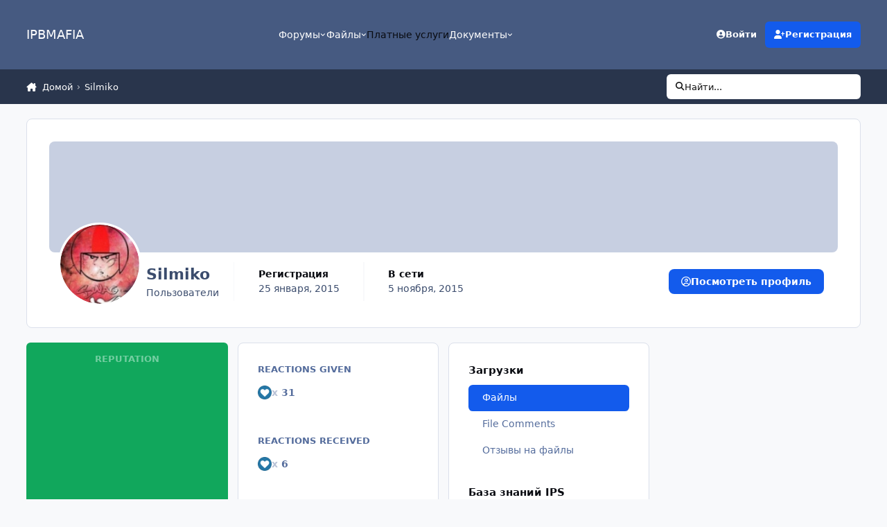

--- FILE ---
content_type: text/html;charset=UTF-8
request_url: https://ipbmafia.ru/profile/26237-silmiko/reputation/
body_size: 16928
content:
<!DOCTYPE html>
<html lang="ru-RU" dir="ltr" 

data-ips-path="/profile/26237-silmiko/reputation/"
data-ips-scheme='system'
data-ips-scheme-active='system'
data-ips-scheme-default='system'
data-ips-theme="45"
data-ips-scheme-toggle="true"


    data-ips-guest


data-ips-theme-setting-change-scheme='1'
data-ips-theme-setting-link-panels='1'
data-ips-theme-setting-nav-bar-icons='0'
data-ips-theme-setting-mobile-icons-location='footer'
data-ips-theme-setting-mobile-footer-labels='1'
data-ips-theme-setting-sticky-sidebar='1'
data-ips-theme-setting-flip-sidebar='0'

data-ips-layout='default'



>
	<head data-ips-hook="head">
		<meta charset="utf-8">
		<title data-ips-hook="title">Reputation from Silmiko - IPBMafia.ru - поддержка Invision Community, релизы, темы, плагины и приложения</title>
		
		
		
		

	
	<script>(() => document.documentElement.setAttribute('data-ips-scheme', (window.matchMedia('(prefers-color-scheme:dark)').matches) ? 'dark':'light'))();</script>

		


	<script>
		(() => {
			function getCookie(n) {
				let v = `; ${document.cookie}`, parts = v.split(`; ${n}=`);
				if (parts.length === 2) return parts.pop().split(';').shift();
			}
			
			const s = getCookie('ips4_scheme_preference');
			if(!s || s === document.documentElement.getAttribute("data-ips-scheme-active")) return;
			if(s === "system"){
				document.documentElement.setAttribute('data-ips-scheme',(window.matchMedia('(prefers-color-scheme:dark)').matches)?'dark':'light');
			} else {
				document.documentElement.setAttribute("data-ips-scheme",s);
			}
			document.documentElement.setAttribute("data-ips-scheme-active",s);
		})();
	</script>

		
			<!-- Yandex.Metrika counter -->
<script type="text/javascript" >
   (function(m,e,t,r,i,k,a){m[i]=m[i]||function(){(m[i].a=m[i].a||[]).push(arguments)};
   m[i].l=1*new Date();k=e.createElement(t),a=e.getElementsByTagName(t)[0],k.async=1,k.src=r,a.parentNode.insertBefore(k,a)})
   (window, document, "script", "https://mc.yandex.ru/metrika/tag.js", "ym");

   ym(56047912, "init", {
        clickmap:true,
        trackLinks:true,
        accurateTrackBounce:true
   });
</script>
<noscript><div><img src="https://mc.yandex.ru/watch/56047912" style="position:absolute; left:-9999px;" alt="" /></div></noscript>
<!-- /Yandex.Metrika counter -->
		
		
		
		
		


	<!--!Font Awesome Free 6 by @fontawesome - https://fontawesome.com License - https://fontawesome.com/license/free Copyright 2024 Fonticons, Inc.-->
	<link rel='stylesheet' href='//ipbmafia.ru/applications/core/interface/static/fontawesome/css/all.min.css?v=6.7.2'>



	<link rel='stylesheet' href='//ipbmafia.ru/static/css/core_global_framework_framework.css?v=4e52a1ea3c1762769589'>

	<link rel='stylesheet' href='//ipbmafia.ru/static/css/core_global_flags.css?v=4e52a1ea3c1762769589'>

	<link rel='stylesheet' href='//ipbmafia.ru/static/css/core_front_core.css?v=4e52a1ea3c1762769589'>

	<link rel='stylesheet' href='//ipbmafia.ru/static/css/core_front_styles_profiles.css?v=4e52a1ea3c1762769589'>

	<link rel='stylesheet' href='//ipbmafia.ru/static/css/core_front_styles_streams.css?v=4e52a1ea3c1762769589'>

	<link rel='stylesheet' href='//ipbmafia.ru/static/css/core_front_styles_leaderboard.css?v=4e52a1ea3c1762769589'>

	<link rel='stylesheet' href='//ipbmafia.ru/static/css/calendar_front_profile.css?v=4e52a1ea3c1762769589'>

	<link rel='stylesheet' href='//ipbmafia.ru/static/css/downloads_front_downloads.css?v=4e52a1ea3c1762769589'>


<!-- Content Config CSS Properties -->
<style id="contentOptionsCSS">
    :root {
        --i-embed-max-width: 500px;
        --i-embed-default-width: 500px;
        --i-embed-media-max-width: 100%;
    }
</style>



	
		<link rel='stylesheet' href='https://ipbmafia.ru/uploads/monthly_2024_12/theme.css.d5fba822c7a17df4f97496e07923509f.css'>
	
	
	<style id="themeVariables">
		
			:root{

--light__i-headerPrimary--ba-co: var(--i-base-contrast_2);
--light__i-headerSecondary--ba-co: var(--i-base-contrast_4);
--set__i-logo--he: 50;
--dark__i-headerPrimary--ba-co: var(--i-base_5);
--dark__i-headerSecondary--ba-co: var(--i-base_6);
--set__i-logo-text: IPBMAFIA;

}
		
	</style>

	
		<style id="themeCustomCSS">
			
		</style>
	

	


		



	<meta name="viewport" content="width=device-width, initial-scale=1, viewport-fit=cover">
	<meta name="apple-mobile-web-app-status-bar-style" content="black-translucent">
	
	
		
		
	
	
		<meta name="twitter:card" content="summary">
	
	
	
		
			
				
					<meta property="og:site_name" content="IPBMafia.ru - поддержка Invision Community, релизы, темы, плагины и приложения">
				
			
		
	
		
			
				
					<meta property="og:locale" content="ru_RU">
				
			
		
	
	
		
			<link rel="canonical" href="https://ipbmafia.ru/profile/26237-silmiko/">
		
	
	<link rel="alternate" type="application/rss+xml" title="topics" href="https://ipbmafia.ru/rss/1-temy.xml/">
	
	
	
	<link rel="manifest" href="https://ipbmafia.ru/manifest.webmanifest/">
	
	

	
	

	
	


		

	
	<link rel='icon' href='https://ipbmafia.ru/uploads/monthly_2024_10/download.png' type="image/png">

	</head>
	<body data-ips-hook="body" class="ipsApp ipsApp_front " data-controller="core.front.core.app" data-pageApp="core" data-pageLocation="front" data-pageModule="members" data-pageController="profile" data-id="26237" >
		<a href="#ipsLayout__main" class="ipsSkipToContent">Jump to content</a>
		
		
		

<i-pull-to-refresh aria-hidden="true">
	<div class="iPullToRefresh"></div>
</i-pull-to-refresh>
		


	<i-pwa-install id="ipsPwaInstall">
		
		
		<div class="iPwaInstall__content">
			<div class="iPwaInstall__title">View in the app</div>
			<p class="iPwaInstall__desc">A better way to browse. <strong>Learn more</strong>.</p>
		</div>
		<button type="button" class="iPwaInstall__learnMore" popovertarget="iPwaInstall__learnPopover">Learn more</button>
		<button type="button" class="iPwaInstall__dismiss" id="iPwaInstall__dismiss"><span aria-hidden="true">&times;</span><span class="ipsInvisible">Dismiss</span></button>
	</i-pwa-install>
	
	<i-card popover id="iPwaInstall__learnPopover">
		<button class="iCardDismiss" type="button" tabindex="-1" popovertarget="iPwaInstall__learnPopover" popovertargetaction="hide">Close</button>
		<div class="iCard">
			<div class="iCard__content iPwaInstallPopover">
				<div class="i-flex i-gap_2">
					
					<div class="i-flex_11 i-align-self_center">
						<div class="i-font-weight_700 i-color_hard">IPBMafia.ru - поддержка Invision Community, релизы, темы, плагины и приложения</div>
						<p>A full-screen app on your home screen with push notifications, badges and more.</p>
					</div>
				</div>

				<div class="iPwaInstallPopover__ios">
					<div class="iPwaInstallPopover__title">
						<svg xmlns="http://www.w3.org/2000/svg" viewBox="0 0 384 512"><path d="M318.7 268.7c-.2-36.7 16.4-64.4 50-84.8-18.8-26.9-47.2-41.7-84.7-44.6-35.5-2.8-74.3 20.7-88.5 20.7-15 0-49.4-19.7-76.4-19.7C63.3 141.2 4 184.8 4 273.5q0 39.3 14.4 81.2c12.8 36.7 59 126.7 107.2 125.2 25.2-.6 43-17.9 75.8-17.9 31.8 0 48.3 17.9 76.4 17.9 48.6-.7 90.4-82.5 102.6-119.3-65.2-30.7-61.7-90-61.7-91.9zm-56.6-164.2c27.3-32.4 24.8-61.9 24-72.5-24.1 1.4-52 16.4-67.9 34.9-17.5 19.8-27.8 44.3-25.6 71.9 26.1 2 49.9-11.4 69.5-34.3z"/></svg>
						<span>To install this app on iOS and iPadOS</span>
					</div>
					<ol class="ipsList ipsList--bullets i-color_soft i-margin-top_2">
						<li>Tap the <svg xmlns='http://www.w3.org/2000/svg' viewBox='0 0 416 550.4' class='iPwaInstallPopover__svg'><path d='M292.8 129.6 208 44.8l-84.8 84.8-22.4-22.4L208 0l107.2 107.2-22.4 22.4Z'/><path d='M192 22.4h32v336h-32v-336Z'/><path d='M368 550.4H48c-27.2 0-48-20.8-48-48v-288c0-27.2 20.8-48 48-48h112v32H48c-9.6 0-16 6.4-16 16v288c0 9.6 6.4 16 16 16h320c9.6 0 16-6.4 16-16v-288c0-9.6-6.4-16-16-16H256v-32h112c27.2 0 48 20.8 48 48v288c0 27.2-20.8 48-48 48Z'/></svg> Share icon in Safari</li>
						<li>Scroll the menu and tap <strong>Add to Home Screen</strong>.</li>
						<li>Tap <strong>Add</strong> in the top-right corner.</li>
					</ol>
				</div>
				<div class="iPwaInstallPopover__android">
					<div class="iPwaInstallPopover__title">
						<svg xmlns="http://www.w3.org/2000/svg" viewBox="0 0 576 512"><path d="M420.6 301.9a24 24 0 1 1 24-24 24 24 0 0 1 -24 24m-265.1 0a24 24 0 1 1 24-24 24 24 0 0 1 -24 24m273.7-144.5 47.9-83a10 10 0 1 0 -17.3-10h0l-48.5 84.1a301.3 301.3 0 0 0 -246.6 0L116.2 64.5a10 10 0 1 0 -17.3 10h0l47.9 83C64.5 202.2 8.2 285.6 0 384H576c-8.2-98.5-64.5-181.8-146.9-226.6"/></svg>
						<span>To install this app on Android</span>
					</div>
					<ol class="ipsList ipsList--bullets i-color_soft i-margin-top_2">
						<li>Tap the 3-dot menu (⋮) in the top-right corner of the browser.</li>
						<li>Tap <strong>Add to Home screen</strong> or <strong>Install app</strong>.</li>
						<li>Confirm by tapping <strong>Install</strong>.</li>
					</ol>
				</div>
			</div>
		</div>
	</i-card>

		
		<div class="ipsLayout" id="ipsLayout" data-ips-hook="layout">
			
			<div class="ipsLayout__app" data-ips-hook="app">
				
				<div data-ips-hook="mobileHeader" class="ipsMobileHeader ipsResponsive_header--mobile">
					
<a href="https://ipbmafia.ru/" data-ips-hook="logo" class="ipsLogo ipsLogo--mobile" accesskey="1">
	
		

		

	
  	<div class="ipsLogo__text">
		<span class="ipsLogo__name" data-ips-theme-text="set__i-logo-text">IPBMAFIA</span>
		
			<span class="ipsLogo__slogan" data-ips-theme-text="set__i-logo-slogan"></span>
		
	</div>
</a>
					
<ul data-ips-hook="mobileNavHeader" class="ipsMobileNavIcons ipsResponsive_header--mobile">
	
		<li data-el="guest">
			<button type="button" class="ipsMobileNavIcons__button ipsMobileNavIcons__button--primary" aria-controls="ipsOffCanvas--guest" aria-expanded="false" data-ipscontrols>
				<span>Sign In</span>
			</button>
		</li>
	
	
	
		
	
    
	
	
</ul>
				</div>
				
				


				
					
<nav class="ipsBreadcrumb ipsBreadcrumb--mobile ipsResponsive_header--mobile" aria-label="Breadcrumbs" >
	<ol itemscope itemtype="https://schema.org/BreadcrumbList" class="ipsBreadcrumb__list">
		<li itemprop="itemListElement" itemscope itemtype="https://schema.org/ListItem">
			<a title="Домой" href="https://ipbmafia.ru/" itemprop="item">
				<i class="fa-solid fa-house-chimney"></i> <span itemprop="name">Домой</span>
			</a>
			<meta itemprop="position" content="1">
		</li>
		
		
		
			
				<li itemprop="itemListElement" itemscope itemtype="https://schema.org/ListItem">
					<a href="https://ipbmafia.ru/profile/26237-silmiko/" itemprop="item">
						<span itemprop="name">Silmiko </span>
					</a>
					<meta itemprop="position" content="2">
				</li>
			
			
		
	</ol>
	<ul class="ipsBreadcrumb__feed" data-ips-hook="feed">
		
		<li >
			<a data-action="defaultStream" href="https://ipbmafia.ru/discover/" ><i class="fa-regular fa-file-lines"></i> <span data-role="defaultStreamName">Вся активность</span></a>
		</li>
	</ul>
</nav>
				
				
					<header data-ips-hook="header" class="ipsHeader ipsResponsive_header--desktop">
						
						
							<div data-ips-hook="primaryHeader" class="ipsHeader__primary" >
								<div class="ipsWidth ipsHeader__align">
									<div data-ips-header-position="4" class="ipsHeader__start">


	
		<div data-ips-header-content='logo'>
			<!-- logo -->
			
				
<a href="https://ipbmafia.ru/" data-ips-hook="logo" class="ipsLogo ipsLogo--desktop" accesskey="1">
	
		

		

	
  	<div class="ipsLogo__text">
		<span class="ipsLogo__name" data-ips-theme-text="set__i-logo-text">IPBMAFIA</span>
		
			<span class="ipsLogo__slogan" data-ips-theme-text="set__i-logo-slogan"></span>
		
	</div>
</a>
			
			
			    
			    
			    
			    
			
		</div>
	

	

	

	

	
</div>
									<div data-ips-header-position="5" class="ipsHeader__center">


	

	
		<div data-ips-header-content='navigation'>
			<!-- navigation -->
			
			
			    
				    


<nav data-ips-hook="navBar" class="ipsNav" aria-label="Primary">
	<i-navigation-menu>
		<ul class="ipsNavBar" data-role="menu">
			


	
		
		
		
		<li  data-id="3"  data-navApp="core" data-navExt="Menu" >
			
			
				
					<button aria-expanded="false" aria-controls="elNavSecondary_3" data-ipscontrols type="button">
						<span class="ipsNavBar__icon" aria-hidden="true">
							
								<i class="fa-solid" style="--icon:'\f1c5'"></i>
							
						</span>
						<span class="ipsNavBar__text">
							<span class="ipsNavBar__label">Форумы</span>
							<i class="fa-solid fa-angle-down"></i>
						</span>
					</button>
					
						<ul class='ipsNav__dropdown' id='elNavSecondary_3' data-ips-hidden-light-dismiss hidden>
							


	
		
		
		
		<li  data-id="52"  data-navApp="core" data-navExt="Leaderboard" >
			
			
				
					<a href="https://ipbmafia.ru/leaderboard/"  data-navItem-id="52" >
						<span class="ipsNavBar__icon" aria-hidden="true">
							
								<i class="fa-solid" style="--icon:'\f091'"></i>
							
						</span>
						<span class="ipsNavBar__text">
							<span class="ipsNavBar__label">Лидеры</span>
						</span>
					</a>
				
			
		</li>
	

	
		
		
		
		<li  data-id="54"  data-navApp="core" data-navExt="AllActivity" >
			
			
				
					<a href="https://ipbmafia.ru/discover/"  data-navItem-id="54" >
						<span class="ipsNavBar__icon" aria-hidden="true">
							
								<i class="fa-solid" style="--icon:'\f0ca'"></i>
							
						</span>
						<span class="ipsNavBar__text">
							<span class="ipsNavBar__label">Вся активность</span>
						</span>
					</a>
				
			
		</li>
	

	
		
		
		
		<li  data-id="76"  data-navApp="nexus" data-navExt="Subscriptions" >
			
			
				
					<a href="https://ipbmafia.ru/subscriptions/"  data-navItem-id="76" >
						<span class="ipsNavBar__icon" aria-hidden="true">
							
								<i class="fa-solid" style="--icon:'\f021'"></i>
							
						</span>
						<span class="ipsNavBar__text">
							<span class="ipsNavBar__label">Subscriptions</span>
						</span>
					</a>
				
			
		</li>
	

						</ul>
					
				
			
		</li>
	

	
		
		
		
		<li  data-id="20"  data-navApp="core" data-navExt="Menu" >
			
			
				
					<button aria-expanded="false" aria-controls="elNavSecondary_20" data-ipscontrols type="button">
						<span class="ipsNavBar__icon" aria-hidden="true">
							
								<i class="fa-solid" style="--icon:'\f1c5'"></i>
							
						</span>
						<span class="ipsNavBar__text">
							<span class="ipsNavBar__label">Файлы</span>
							<i class="fa-solid fa-angle-down"></i>
						</span>
					</button>
					
						<ul class='ipsNav__dropdown' id='elNavSecondary_20' data-ips-hidden-light-dismiss hidden>
							


	
		
		
		
		<li  data-id="73"  data-navApp="core" data-navExt="CustomItem" >
			
			
				
					<a href="https://ipbmafia.ru/files/"  data-navItem-id="73" >
						<span class="ipsNavBar__icon" aria-hidden="true">
							
								<i class="fa-solid" style="--icon:'\f1c5'"></i>
							
						</span>
						<span class="ipsNavBar__text">
							<span class="ipsNavBar__label">All files</span>
						</span>
					</a>
				
			
		</li>
	

	
		
		
		
		<li  data-id="46"  data-navApp="core" data-navExt="CustomItem" >
			
			
				
					<a href="https://ipbmafia.ru/files/file/1848-russkiy-yazyk-dlya-invision-community-42/" target='_blank' rel="noopener" data-navItem-id="46" >
						<span class="ipsNavBar__icon" aria-hidden="true">
							
								<i class="fa-solid" style="--icon:'\f1c5'"></i>
							
						</span>
						<span class="ipsNavBar__text">
							<span class="ipsNavBar__label">Russian lang</span>
						</span>
					</a>
				
			
		</li>
	

	
		
		
		
		<li  data-id="55"  data-navApp="core" data-navExt="CustomItem" >
			
			
				
					<a href="https://ipbmafia.ru/ips4releases/" target='_blank' rel="noopener" data-navItem-id="55" >
						<span class="ipsNavBar__icon" aria-hidden="true">
							
								<i class="fa-solid" style="--icon:'\f1c5'"></i>
							
						</span>
						<span class="ipsNavBar__text">
							<span class="ipsNavBar__label">Download Invision Community</span>
						</span>
					</a>
				
			
		</li>
	

	
		
		
		
		<li  data-id="56"  data-navApp="core" data-navExt="CustomItem" >
			
			
				
					<a href="https://ipbmafia.ru/files/category/37-temy-i-dizayn/" target='_blank' rel="noopener" data-navItem-id="56" >
						<span class="ipsNavBar__icon" aria-hidden="true">
							
								<i class="fa-solid" style="--icon:'\f1c5'"></i>
							
						</span>
						<span class="ipsNavBar__text">
							<span class="ipsNavBar__label">Themes</span>
						</span>
					</a>
				
			
		</li>
	

	
		
		
		
		<li  data-id="57"  data-navApp="core" data-navExt="CustomItem" >
			
			
				
					<a href="https://ipbmafia.ru/files/category/35-kommerciya/" target='_blank' rel="noopener" data-navItem-id="57" >
						<span class="ipsNavBar__icon" aria-hidden="true">
							
								<i class="fa-solid" style="--icon:'\f1c5'"></i>
							
						</span>
						<span class="ipsNavBar__text">
							<span class="ipsNavBar__label">Commerce</span>
						</span>
					</a>
				
			
		</li>
	

						</ul>
					
				
			
		</li>
	

	
		
		
		
		<li  data-id="15"  data-navApp="core" data-navExt="CustomItem" >
			
			
				
					<a href="https://ipbmafia.ru/contact/"  data-navItem-id="15" >
						<span class="ipsNavBar__icon" aria-hidden="true">
							
								<i class="fa-solid" style="--icon:'\f1c5'"></i>
							
						</span>
						<span class="ipsNavBar__text">
							<span class="ipsNavBar__label">Платные услуги</span>
						</span>
					</a>
				
			
		</li>
	

	
		
		
		
		<li  data-id="53"  data-navApp="core" data-navExt="Menu" >
			
			
				
					<button aria-expanded="false" aria-controls="elNavSecondary_53" data-ipscontrols type="button">
						<span class="ipsNavBar__icon" aria-hidden="true">
							
								<i class="fa-solid" style="--icon:'\f1c5'"></i>
							
						</span>
						<span class="ipsNavBar__text">
							<span class="ipsNavBar__label">Документы</span>
							<i class="fa-solid fa-angle-down"></i>
						</span>
					</button>
					
						<ul class='ipsNav__dropdown' id='elNavSecondary_53' data-ips-hidden-light-dismiss hidden>
							


	
		
		
		
		<li  data-id="50"  data-navApp="cms" data-navExt="Pages" >
			
			
				
					<a href="https://ipbmafia.ru/tutorials/"  data-navItem-id="50" >
						<span class="ipsNavBar__icon" aria-hidden="true">
							
								<i class="fa-solid" style="--icon:'\f15c'"></i>
							
						</span>
						<span class="ipsNavBar__text">
							<span class="ipsNavBar__label">База знаний IP.Board 3.x</span>
						</span>
					</a>
				
			
		</li>
	

	
		
		
		
		<li  data-id="75"  data-navApp="cms" data-navExt="Pages" >
			
			
				
					<a href="https://ipbmafia.ru/ips4docs/"  data-navItem-id="75" >
						<span class="ipsNavBar__icon" aria-hidden="true">
							
								<i class="fa-solid" style="--icon:'\f15c'"></i>
							
						</span>
						<span class="ipsNavBar__text">
							<span class="ipsNavBar__label">IPS4 docs</span>
						</span>
					</a>
				
			
		</li>
	

						</ul>
					
				
			
		</li>
	

			<li data-role="moreLi" hidden>
				<button aria-expanded="false" aria-controls="nav__more" data-ipscontrols type="button">
					<span class="ipsNavBar__icon" aria-hidden="true">
						<i class="fa-solid fa-bars"></i>
					</span>
					<span class="ipsNavBar__text">
						<span class="ipsNavBar__label">More</span>
						<i class="fa-solid fa-angle-down"></i>
					</span>
				</button>
				<ul class="ipsNav__dropdown" id="nav__more" data-role="moreMenu" data-ips-hidden-light-dismiss hidden></ul>
			</li>
		</ul>
		<div class="ipsNavPriority js-ipsNavPriority" aria-hidden="true">
			<ul class="ipsNavBar" data-role="clone">
				<li data-role="moreLiClone">
					<button aria-expanded="false" aria-controls="nav__more" data-ipscontrols type="button">
						<span class="ipsNavBar__icon" aria-hidden="true">
							<i class="fa-solid fa-bars"></i>
						</span>
						<span class="ipsNavBar__text">
							<span class="ipsNavBar__label">More</span>
							<i class="fa-solid fa-angle-down"></i>
						</span>
					</button>
				</li>
				


	
		
		
		
		<li  data-id="3"  data-navApp="core" data-navExt="Menu" >
			
			
				
					<button aria-expanded="false" aria-controls="elNavSecondary_3" data-ipscontrols type="button">
						<span class="ipsNavBar__icon" aria-hidden="true">
							
								<i class="fa-solid" style="--icon:'\f1c5'"></i>
							
						</span>
						<span class="ipsNavBar__text">
							<span class="ipsNavBar__label">Форумы</span>
							<i class="fa-solid fa-angle-down"></i>
						</span>
					</button>
					
				
			
		</li>
	

	
		
		
		
		<li  data-id="20"  data-navApp="core" data-navExt="Menu" >
			
			
				
					<button aria-expanded="false" aria-controls="elNavSecondary_20" data-ipscontrols type="button">
						<span class="ipsNavBar__icon" aria-hidden="true">
							
								<i class="fa-solid" style="--icon:'\f1c5'"></i>
							
						</span>
						<span class="ipsNavBar__text">
							<span class="ipsNavBar__label">Файлы</span>
							<i class="fa-solid fa-angle-down"></i>
						</span>
					</button>
					
				
			
		</li>
	

	
		
		
		
		<li  data-id="15"  data-navApp="core" data-navExt="CustomItem" >
			
			
				
					<a href="https://ipbmafia.ru/contact/"  data-navItem-id="15" >
						<span class="ipsNavBar__icon" aria-hidden="true">
							
								<i class="fa-solid" style="--icon:'\f1c5'"></i>
							
						</span>
						<span class="ipsNavBar__text">
							<span class="ipsNavBar__label">Платные услуги</span>
						</span>
					</a>
				
			
		</li>
	

	
		
		
		
		<li  data-id="53"  data-navApp="core" data-navExt="Menu" >
			
			
				
					<button aria-expanded="false" aria-controls="elNavSecondary_53" data-ipscontrols type="button">
						<span class="ipsNavBar__icon" aria-hidden="true">
							
								<i class="fa-solid" style="--icon:'\f1c5'"></i>
							
						</span>
						<span class="ipsNavBar__text">
							<span class="ipsNavBar__label">Документы</span>
							<i class="fa-solid fa-angle-down"></i>
						</span>
					</button>
					
				
			
		</li>
	

			</ul>
		</div>
	</i-navigation-menu>
</nav>
			    
			    
			    
			    
			
		</div>
	

	

	

	
</div>
									<div data-ips-header-position="6" class="ipsHeader__end">


	

	

	
		<div data-ips-header-content='user'>
			<!-- user -->
			
			
			    
			    
				    

	<ul id="elUserNav" data-ips-hook="userBarGuest" class="ipsUserNav ipsUserNav--guest">
        
		
        
        
        
            
            <li id="elSignInLink" data-el="sign-in">
                <button type="button" id="elUserSignIn" popovertarget="elUserSignIn_menu" class="ipsUserNav__link">
                	<i class="fa-solid fa-circle-user"></i>
                	<span class="ipsUserNav__text">Войти</span>
                </button>                
                
<i-dropdown popover id="elUserSignIn_menu">
	<div class="iDropdown">
		<form accept-charset='utf-8' method='post' action='https://ipbmafia.ru/login/'>
			<input type="hidden" name="csrfKey" value="a4043b034177cea64a0b68754e76cc2e">
			<input type="hidden" name="ref" value="aHR0cHM6Ly9pcGJtYWZpYS5ydS9wcm9maWxlLzI2MjM3LXNpbG1pa28vcmVwdXRhdGlvbi8=">
			<div data-role="loginForm">
				
				
				
					
<div class="">
	<h4 class="ipsTitle ipsTitle--h3 i-padding_2 i-padding-bottom_0 i-color_hard">Sign In</h4>
	<ul class='ipsForm ipsForm--vertical ipsForm--login-popup'>
		<li class="ipsFieldRow ipsFieldRow--noLabel ipsFieldRow--fullWidth">
			<label class="ipsFieldRow__label" for="login_popup_email">E-mail адрес</label>
			<div class="ipsFieldRow__content">
                <input type="email" class='ipsInput ipsInput--text' placeholder="E-mail адрес" name="auth" autocomplete="email" id='login_popup_email'>
			</div>
		</li>
		<li class="ipsFieldRow ipsFieldRow--noLabel ipsFieldRow--fullWidth">
			<label class="ipsFieldRow__label" for="login_popup_password">Пароль</label>
			<div class="ipsFieldRow__content">
				<input type="password" class='ipsInput ipsInput--text' placeholder="Пароль" name="password" autocomplete="current-password" id='login_popup_password'>
			</div>
		</li>
		<li class="ipsFieldRow ipsFieldRow--checkbox">
			<input type="checkbox" name="remember_me" id="remember_me_checkbox_popup" value="1" checked class="ipsInput ipsInput--toggle">
			<div class="ipsFieldRow__content">
				<label class="ipsFieldRow__label" for="remember_me_checkbox_popup">Запомнить меня</label>
				<div class="ipsFieldRow__desc">Не для компьютеров с общим доступом</div>
			</div>
		</li>
		<li class="ipsSubmitRow">
			<button type="submit" name="_processLogin" value="usernamepassword" class="ipsButton ipsButton--primary i-width_100p">Sign In</button>
			
				<p class="i-color_soft i-link-color_inherit i-font-weight_500 i-font-size_-1 i-margin-top_2">
					
						<a href='https://ipbmafia.ru/lostpassword/' data-ipsDialog data-ipsDialog-title='Forgot your password?'>
					
					Forgot your password?</a>
				</p>
			
		</li>
	</ul>
</div>
				
			</div>
		</form>
	</div>
</i-dropdown>
            </li>
            
        
		
			<li data-el="sign-up">
				
					<a href="https://ipbmafia.ru/register/" class="ipsUserNav__link ipsUserNav__link--sign-up" data-ipsdialog data-ipsdialog-size="narrow" data-ipsdialog-title="Регистрация"  id="elRegisterButton">
						<i class="fa-solid fa-user-plus"></i>
						<span class="ipsUserNav__text">Регистрация</span>
					</a>
				
			</li>
		
		

    <li class='ipsHide' id='elCart_container'></li>

	</ul>

			    
			    
			    
			
		</div>
	

	

	
</div>
								</div>
							</div>
						
						
							<div data-ips-hook="secondaryHeader" class="ipsHeader__secondary" >
								<div class="ipsWidth ipsHeader__align">
									<div data-ips-header-position="7" class="ipsHeader__start">


	

	

	

	
		<div data-ips-header-content='breadcrumb'>
			<!-- breadcrumb -->
			
			
			    
			    
			    
				    
<nav class="ipsBreadcrumb ipsBreadcrumb--top " aria-label="Breadcrumbs" >
	<ol itemscope itemtype="https://schema.org/BreadcrumbList" class="ipsBreadcrumb__list">
		<li itemprop="itemListElement" itemscope itemtype="https://schema.org/ListItem">
			<a title="Домой" href="https://ipbmafia.ru/" itemprop="item">
				<i class="fa-solid fa-house-chimney"></i> <span itemprop="name">Домой</span>
			</a>
			<meta itemprop="position" content="1">
		</li>
		
		
		
			
				<li itemprop="itemListElement" itemscope itemtype="https://schema.org/ListItem">
					<a href="https://ipbmafia.ru/profile/26237-silmiko/" itemprop="item">
						<span itemprop="name">Silmiko </span>
					</a>
					<meta itemprop="position" content="2">
				</li>
			
			
		
	</ol>
	<ul class="ipsBreadcrumb__feed" data-ips-hook="feed">
		
		<li >
			<a data-action="defaultStream" href="https://ipbmafia.ru/discover/" ><i class="fa-regular fa-file-lines"></i> <span data-role="defaultStreamName">Вся активность</span></a>
		</li>
	</ul>
</nav>
			    
			    
			
		</div>
	

	
</div>
									<div data-ips-header-position="8" class="ipsHeader__center">


	

	

	

	

	
</div>
									<div data-ips-header-position="9" class="ipsHeader__end">


	

	

	

	

	
		<div data-ips-header-content='search'>
			<!-- search -->
			
			
			    
			    
			    
			    
				    

	<button class='ipsSearchPseudo' popovertarget="ipsSearchDialog" type="button">
		<i class="fa-solid fa-magnifying-glass"></i>
		<span>Найти...</span>
	</button>

			    
			
		</div>
	
</div>
								</div>
							</div>
						
					</header>
				
				<main data-ips-hook="main" class="ipsLayout__main" id="ipsLayout__main" tabindex="-1">
					<div class="ipsWidth ipsWidth--main-content">
						<div class="ipsContentWrap">
							
							

							<div class="ipsLayout__columns">
								<section data-ips-hook="primaryColumn" class="ipsLayout__primary-column">
									
									
									
                                    
									

	





    
    

									

<div class="ipsProfileContainer" data-controller='core.front.profile.main'>
	

<header class="ipsPageHeader ipsBox ipsBox--profileHeader ipsPull i-margin-bottom_block" data-ips-hook="profileHeader" data-role="profileHeader">
	<div class="ipsCoverPhoto ipsCoverPhoto--profile ipsCoverPhoto--minimal" id="elProfileHeader" data-controller="core.global.core.coverPhoto" data-url="https://ipbmafia.ru/profile/26237-silmiko/?&amp;csrfKey=a4043b034177cea64a0b68754e76cc2e" data-coveroffset="0" style="--offset:0">
		
			<div class="ipsCoverPhoto__container">
				<div class="ipsFallbackImage" style="--i-empty-image-random--ba-co: hsl(158, 100%, 80% );"></div>
			</div>
		
		
	</div>
	<div class="ipsCoverPhotoMeta">
		<div class="ipsCoverPhoto__avatar" id="elProfilePhoto">
			
				<a href="https://ipbmafia.ru/uploads/profile/photo-26237.jpg" data-ipslightbox class="ipsUserPhoto">
					<img src="https://ipbmafia.ru/uploads/profile/photo-thumb-26237.jpg" alt="" loading="lazy">
				</a>
			
		</div>
		<div class="ipsCoverPhoto__titles">
			<div class="ipsCoverPhoto__title">
				<h1>Silmiko</h1>
				
				
			</div>
			<div class="ipsCoverPhoto__desc">
				<span class="shadow_members">Пользователи</span>
			</div>
		</div>
		<ul class="ipsCoverPhoto__stats" data-ips-hook="profileHeaderStats">
			<li>
				<h4 class="ipsCoverPhoto__statTitle">Регистрация</h4>
				<span class="ipsCoverPhoto__statValue"><time datetime='2015-01-25T15:27:54Z' title='25.01.2015 15:27' data-short='10 yr' class='ipsTime ipsTime--long'><span class='ipsTime__long'>25 января, 2015</span><span class='ipsTime__short'>10 yr</span></time></span>
			</li>
			
				<li>
					<h4 class="ipsCoverPhoto__statTitle">В сети</h4>
					<span class="ipsCoverPhoto__statValue">
						<time datetime='2015-11-05T12:06:16Z' title='05.11.2015 12:06' data-short='10 yr' class='ipsTime ipsTime--long'><span class='ipsTime__long'>5 ноября, 2015</span><span class='ipsTime__short'>10 yr</span></time>
						
					</span>
				</li>
			
			
		</ul>
		<div class="ipsCoverPhoto__buttons" data-ips-hook="profileHeaderButtons">
			
				
					

<div data-followApp='core' data-followArea='member' data-followID='26237'  data-controller='core.front.core.followButton'>
	
		

	
</div>
				
				
			

			<a href="https://ipbmafia.ru/profile/26237-silmiko/" class="ipsButton ipsButton--primary" data-action="goToProfile" data-type="full" title="Silmiko's Profile"><i class="fa-regular fa-circle-user"></i><span>Посмотреть профиль</span></a>

			<a href="https://ipbmafia.ru/profile/26237-silmiko/content/" rel="nofollow" class="ipsButton ipsButton--primary" data-action="browseContent" data-type="full" title="Silmiko's Content"><i class="fa-regular fa-file-lines"></i><span>Find content</span></a>
		</div>
	</div>
</header>
	<div data-role="profileContent">

		<div class="ipsProfile ipsProfile--reputation">
			<aside class="ipsProfile__aside">
				<div class="ipsProfile__sticky-outer">
					<div class="ipsProfile__sticky-inner">
						<div class="cProfileRepScore i-padding_2 cProfileRepScore--positive">
							<h2 class='ipsMinorTitle i-color_inherit i-opacity_5'>Reputation</h2>
							<span class='cProfileRepScore__points'>6</span>
							
								<span class='cProfileRepScore__title'>Обычный</span>
							
							
						</div>
						
							<div class="ipsWidget i-padding_3">
								
									<h2 class='ipsMinorTitle'>Reactions Given</h2>
									<div class='ipsGrid ipsGrid--profile-reactions-given i-basis_80 i-margin-top_2 i-margin-bottom_4'>
										
											<div class="i-flex i-align-items_center i-gap_1">
												<img src='https://ipbmafia.ru/uploads/reactions/react_like.png' width="20" height="20" alt='Like' loading='lazy' data-ipsTooltip>
												<span class='i-color_soft i-font-weight_600'><span class="i-opacity_4">x</span> 31</span>
											</div>
										
									</div>
								

								
									<h2 class='ipsMinorTitle'>Reactions Received</h2>
									<div class='ipsGrid ipsGrid--profile-reactions-received i-basis_80 i-margin-top_2'>
										
											<div class="i-flex i-align-items_center i-gap_1">
												<img src='https://ipbmafia.ru/uploads/reactions/react_like.png' width="20" height="20" alt='Like' loading='lazy' data-ipsTooltip>
												<span class='i-color_soft i-font-weight_600'><span class="i-opacity_4">x</span> 6</span>
											</div>
										
									</div>
										
							</div>
												
						<div class='ipsWidget i-padding_2'>
							<div class="ipsSideMenu" data-ipsTabBar data-ipsTabBar-contentArea='#elUserReputation' data-ipsTabBar-itemselector=".ipsSideMenu_item" data-ipsTabBar-activeClass="ipsSideMenu_itemActive" data-ipsSideMenu>
								<h3 class="ipsSideMenu__view">
									<a href="#user_reputation" data-action="openSideMenu"><i class="fa-solid fa-bars"></i><span>Тип контента</span></a>
								</h3>
								<div class="ipsSideMenu__menu">
									
										<h4 class='ipsSideMenu__subTitle'>Загрузки</h4>
										<ul class="ipsSideMenu__list">
											
												<li><a href="https://ipbmafia.ru/profile/26237-silmiko/reputation/?type=downloads_file&amp;change_section=1" class="ipsSideMenu_item ipsSideMenu_itemActive">Файлы</a></li>
											
												<li><a href="https://ipbmafia.ru/profile/26237-silmiko/reputation/?type=downloads_file_comment&amp;change_section=1" class="ipsSideMenu_item ">File Comments</a></li>
											
												<li><a href="https://ipbmafia.ru/profile/26237-silmiko/reputation/?type=downloads_file_review&amp;change_section=1" class="ipsSideMenu_item ">Отзывы на файлы</a></li>
											
										</ul>
									
										<h4 class='ipsSideMenu__subTitle'>База знаний IPS Community Suite 4</h4>
										<ul class="ipsSideMenu__list">
											
												<li><a href="https://ipbmafia.ru/profile/26237-silmiko/reputation/?type=cms_records4&amp;change_section=1" class="ipsSideMenu_item ">Записи</a></li>
											
												<li><a href="https://ipbmafia.ru/profile/26237-silmiko/reputation/?type=cms_records_comment4&amp;change_section=1" class="ipsSideMenu_item ">Запись Comments</a></li>
											
												<li><a href="https://ipbmafia.ru/profile/26237-silmiko/reputation/?type=cms_records_review4&amp;change_section=1" class="ipsSideMenu_item ">Запись Reviews</a></li>
											
										</ul>
									
										<h4 class='ipsSideMenu__subTitle'>База знаний IP.Board 3.x</h4>
										<ul class="ipsSideMenu__list">
											
												<li><a href="https://ipbmafia.ru/profile/26237-silmiko/reputation/?type=cms_records3&amp;change_section=1" class="ipsSideMenu_item ">Records</a></li>
											
												<li><a href="https://ipbmafia.ru/profile/26237-silmiko/reputation/?type=cms_records_comment3&amp;change_section=1" class="ipsSideMenu_item ">Record Comments</a></li>
											
												<li><a href="https://ipbmafia.ru/profile/26237-silmiko/reputation/?type=cms_records_review3&amp;change_section=1" class="ipsSideMenu_item ">Record Reviews</a></li>
											
										</ul>
									
										<h4 class='ipsSideMenu__subTitle'>Форумы</h4>
										<ul class="ipsSideMenu__list">
											
												<li><a href="https://ipbmafia.ru/profile/26237-silmiko/reputation/?type=forums_topic_post&amp;change_section=1" class="ipsSideMenu_item ">Posts</a></li>
											
										</ul>
									
										<h4 class='ipsSideMenu__subTitle'>События</h4>
										<ul class="ipsSideMenu__list">
											
												<li><a href="https://ipbmafia.ru/profile/26237-silmiko/reputation/?type=calendar_event&amp;change_section=1" class="ipsSideMenu_item ">События</a></li>
											
												<li><a href="https://ipbmafia.ru/profile/26237-silmiko/reputation/?type=calendar_event_comment&amp;change_section=1" class="ipsSideMenu_item ">Event Comments</a></li>
											
												<li><a href="https://ipbmafia.ru/profile/26237-silmiko/reputation/?type=calendar_event_review&amp;change_section=1" class="ipsSideMenu_item ">Event Reviews</a></li>
											
										</ul>
									
								</div>
							</div>
						</div>
					</div>
				</div>
			</aside>
			<section class='ipsProfile__main ipsBox ipsPull'>
				<h2 class='ipsBox__header'>Reputation Activity</h2>
				<div id='elUserReputation'>
					

<i-data>
	<section class='ipsData ipsData--table ipsData--user-reputation'>
		
<div data-baseurl='https://ipbmafia.ru/profile/26237-silmiko/reputation/?type=downloads_file' data-resort='listResort' data-controller='core.global.core.table' >
	

	

	
		<i-data>
			<ol class='ipsData ipsData--table ipsData--user-reputation ' id='elTable_bd47e6947c7bfdc476a41c62e808a19a' data-role="tableRows">
				

	
		
		<li class='ipsData__item'>		
			
				<div>
					<img src='https://ipbmafia.ru/uploads/reactions/react_like.png' alt='Like' width='20' height='20' data-ipsTooltip title='Like'>
				</div>
			
			<div class='ipsData__icon i-align-self_center'>
				
					


	<a data-ips-hook="userPhotoWithUrl" href="https://ipbmafia.ru/profile/26237-silmiko/" rel="nofollow" data-ipshover data-ipshover-width="370" data-ipshover-target="https://ipbmafia.ru/profile/26237-silmiko/?&amp;do=hovercard"  class="ipsUserPhoto ipsUserPhoto--mini" title="Go to Silmiko's profile" data-group="12" aria-hidden="true" tabindex="-1">
		<img src="https://ipbmafia.ru/uploads/profile/photo-thumb-26237.jpg" alt="Silmiko" loading="lazy">
	</a>

				
			</div>
			<div class='ipsData__main'>
				<div class='ipsData__title'>
					<span class=''>
						
							
								
									
										


<a href='https://ipbmafia.ru/profile/26237-silmiko/' rel="nofollow" data-ipsHover data-ipsHover-width='370' data-ipsHover-target='https://ipbmafia.ru/profile/26237-silmiko/?&amp;do=hovercard&amp;referrer=https%253A%252F%252Fipbmafia.ru%252Fprofile%252F26237-silmiko%252Freputation%252F' title="Go to Silmiko's profile" class="ipsUsername" translate="no"><span class="shadow_members">Silmiko</span></a> <strong>reacted</strong> to 


<a href='https://ipbmafia.ru/profile/14070-iaf/' rel="nofollow" data-ipsHover data-ipsHover-width='370' data-ipsHover-target='https://ipbmafia.ru/profile/14070-iaf/?&amp;do=hovercard&amp;referrer=https%253A%252F%252Fipbmafia.ru%252Fprofile%252F26237-silmiko%252Freputation%252F' title="Go to IAF's profile" class="ipsUsername" translate="no"><span style="color:#984444; font-weight: bold">IAF</span></a> for файл,  <a href='https://ipbmafia.ru/files/file/1501-ips-developer-tools-instrumenty-dlya-razrabotchikov/'>IPS Developer Tools (Инструменты для разработчиков)</a>
									
								
							
						
					</span>
					<span class='i-color_soft'>&nbsp;&nbsp;<time datetime='2015-06-16T05:11:47Z' title='16.06.2015 05:11' data-short='10 yr' class='ipsTime ipsTime--long'><span class='ipsTime__long'>16 июня, 2015</span><span class='ipsTime__short'>10 yr</span></time></span>
				</div>
				
					<div class='ipsData__desc ipsRichText ipsTruncate_2'>
						Это инструменты разработчиков для IPS 4<br>
					</div>
				
			</div>
		</li>
	
		
		<li class='ipsData__item'>		
			
				<div>
					<img src='https://ipbmafia.ru/uploads/reactions/react_like.png' alt='Like' width='20' height='20' data-ipsTooltip title='Like'>
				</div>
			
			<div class='ipsData__icon i-align-self_center'>
				
					


	<a data-ips-hook="userPhotoWithUrl" href="https://ipbmafia.ru/profile/26237-silmiko/" rel="nofollow" data-ipshover data-ipshover-width="370" data-ipshover-target="https://ipbmafia.ru/profile/26237-silmiko/?&amp;do=hovercard"  class="ipsUserPhoto ipsUserPhoto--mini" title="Go to Silmiko's profile" data-group="12" aria-hidden="true" tabindex="-1">
		<img src="https://ipbmafia.ru/uploads/profile/photo-thumb-26237.jpg" alt="Silmiko" loading="lazy">
	</a>

				
			</div>
			<div class='ipsData__main'>
				<div class='ipsData__title'>
					<span class=''>
						
							
								
									
										


<a href='https://ipbmafia.ru/profile/26237-silmiko/' rel="nofollow" data-ipsHover data-ipsHover-width='370' data-ipsHover-target='https://ipbmafia.ru/profile/26237-silmiko/?&amp;do=hovercard&amp;referrer=https%253A%252F%252Fipbmafia.ru%252Fprofile%252F26237-silmiko%252Freputation%252F' title="Go to Silmiko's profile" class="ipsUsername" translate="no"><span class="shadow_members">Silmiko</span></a> <strong>reacted</strong> to 


<a href='https://ipbmafia.ru/profile/14070-iaf/' rel="nofollow" data-ipsHover data-ipsHover-width='370' data-ipsHover-target='https://ipbmafia.ru/profile/14070-iaf/?&amp;do=hovercard&amp;referrer=https%253A%252F%252Fipbmafia.ru%252Fprofile%252F26237-silmiko%252Freputation%252F' title="Go to IAF's profile" class="ipsUsername" translate="no"><span style="color:#984444; font-weight: bold">IAF</span></a> for файл,  <a href='https://ipbmafia.ru/files/file/1490-ips-community-suite-4-nulled/'>IPS Community Suite 4 - Nulled</a>
									
								
							
						
					</span>
					<span class='i-color_soft'>&nbsp;&nbsp;<time datetime='2015-06-16T05:10:51Z' title='16.06.2015 05:10' data-short='10 yr' class='ipsTime ipsTime--long'><span class='ipsTime__long'>16 июня, 2015</span><span class='ipsTime__short'>10 yr</span></time></span>
				</div>
				
					<div class='ipsData__desc ipsRichText ipsTruncate_2'>
						Новая версия - IPS Community Suite 4.1.x - здесь
<br>
					</div>
				
			</div>
		</li>
	
		
		<li class='ipsData__item'>		
			
				<div>
					<img src='https://ipbmafia.ru/uploads/reactions/react_like.png' alt='Like' width='20' height='20' data-ipsTooltip title='Like'>
				</div>
			
			<div class='ipsData__icon i-align-self_center'>
				
					


	<a data-ips-hook="userPhotoWithUrl" href="https://ipbmafia.ru/profile/26237-silmiko/" rel="nofollow" data-ipshover data-ipshover-width="370" data-ipshover-target="https://ipbmafia.ru/profile/26237-silmiko/?&amp;do=hovercard"  class="ipsUserPhoto ipsUserPhoto--mini" title="Go to Silmiko's profile" data-group="12" aria-hidden="true" tabindex="-1">
		<img src="https://ipbmafia.ru/uploads/profile/photo-thumb-26237.jpg" alt="Silmiko" loading="lazy">
	</a>

				
			</div>
			<div class='ipsData__main'>
				<div class='ipsData__title'>
					<span class=''>
						
							
								
									
										


<a href='https://ipbmafia.ru/profile/26237-silmiko/' rel="nofollow" data-ipsHover data-ipsHover-width='370' data-ipsHover-target='https://ipbmafia.ru/profile/26237-silmiko/?&amp;do=hovercard&amp;referrer=https%253A%252F%252Fipbmafia.ru%252Fprofile%252F26237-silmiko%252Freputation%252F' title="Go to Silmiko's profile" class="ipsUsername" translate="no"><span class="shadow_members">Silmiko</span></a> <strong>reacted</strong> to 


<a href='https://ipbmafia.ru/profile/12405-kitsunesolar/' rel="nofollow" data-ipsHover data-ipsHover-width='370' data-ipsHover-target='https://ipbmafia.ru/profile/12405-kitsunesolar/?&amp;do=hovercard&amp;referrer=https%253A%252F%252Fipbmafia.ru%252Fprofile%252F26237-silmiko%252Freputation%252F' title="Go to KitsuneSolar's profile" class="ipsUsername" translate="no"><span style="color:#984444; font-weight: bold">KitsuneSolar</span></a> for файл,  <a href='https://ipbmafia.ru/files/file/1488-csiipsmodule-hide-sidebar-when-scrolling-page/'>(CSI/IPS/MODULE) Hide Sidebar when Scrolling Page</a>
									
								
							
						
					</span>
					<span class='i-color_soft'>&nbsp;&nbsp;<time datetime='2015-04-25T09:54:19Z' title='25.04.2015 09:54' data-short='10 yr' class='ipsTime ipsTime--long'><span class='ipsTime__long'>25 апреля, 2015</span><span class='ipsTime__short'>10 yr</span></time></span>
				</div>
				
					<div class='ipsData__desc ipsRichText ipsTruncate_2'>
						Исчезновение боковой панели форума при прокрутки страницы. Когда боковая панель выходит из области видимости, она исчезает, а форум расширяется на всю страницу.<br>
 <br>
Данная функция используется во ВКонтакте, на страницах пользователей и групп. Когда левая информационная панель выходит из области видимости, правая страница контента расширяется.<br>
 <br>
https://youtu.be/uLeOA9r9F6w<br>
 <br>
Для корректной работы этого дополнения необходим установленный jQuery!<br>
 <br>
В архив добавлено два установочных файла: обычная и версия с плавной анимацией. Версия с плавной анимацией содержит настройку продолжительности выполнения анимации.<br>
 <br>
Версии нельзя устанавливать совместно! Перед установкой версии с анимацией, Вам необходимо полностью удалить обычную версию, и наоборот.<br>

					</div>
				
			</div>
		</li>
	


			</ol>
		</i-data>
	

	
</div>
	</section>
</i-data>
				</div>
			</section>
		</div>

	</div>
</div>
	
									



    
    

								</section>
								


							</div>
							
								
<nav class="ipsBreadcrumb ipsBreadcrumb--bottom " aria-label="Breadcrumbs" >
	<ol itemscope itemtype="https://schema.org/BreadcrumbList" class="ipsBreadcrumb__list">
		<li itemprop="itemListElement" itemscope itemtype="https://schema.org/ListItem">
			<a title="Домой" href="https://ipbmafia.ru/" itemprop="item">
				<i class="fa-solid fa-house-chimney"></i> <span itemprop="name">Домой</span>
			</a>
			<meta itemprop="position" content="1">
		</li>
		
		
		
			
				<li itemprop="itemListElement" itemscope itemtype="https://schema.org/ListItem">
					<a href="https://ipbmafia.ru/profile/26237-silmiko/" itemprop="item">
						<span itemprop="name">Silmiko </span>
					</a>
					<meta itemprop="position" content="2">
				</li>
			
			
		
	</ol>
	<ul class="ipsBreadcrumb__feed" data-ips-hook="feed">
		
		<li >
			<a data-action="defaultStream" href="https://ipbmafia.ru/discover/" ><i class="fa-regular fa-file-lines"></i> <span data-role="defaultStreamName">Вся активность</span></a>
		</li>
	</ul>
</nav>
							
							
							
						</div>
					</div>
				</main>
				
					<div class="ipsFooter" data-ips-hook="footerWrapper">
						<aside class="ipsFooter__widgets ipsWidth">
							



    
    

						</aside>
						<footer data-ips-hook="footer" class="ipsFooter__footer">
							<div class="ipsWidth">
								<div class="ipsFooter__align">
									

<ul class="ipsColorSchemeChanger" data-controller="core.front.core.colorScheme" data-ips-hook="themeList">
	<li data-ipstooltip title="Light Mode">
		<button data-ips-prefers-color-scheme="light">
			<i class="fa-regular fa-lightbulb"></i>
			<span class="ipsInvisible">Light Mode</span>
		</button>
	</li>
	<li data-ipstooltip title="Dark Mode">
		<button data-ips-prefers-color-scheme="dark">
			<i class="fa-regular fa-moon"></i>
			<span class="ipsInvisible">Dark Mode</span>
		</button>
	</li>
	<li data-ipstooltip title="System Preference">
		<button data-ips-prefers-color-scheme="system">
			<i class="fa-solid fa-circle-half-stroke"></i>
			<span class="ipsInvisible">System Preference</span>
		</button>
	</li>
</ul>

<hr>

	<ul data-ips-hook="links" class="ipsFooterLinks">
		
		
			<li data-ips-hook="languages">
				<button type="button" id="elNavLang" popovertarget="elNavLang_menu">Язык <i class="fa-solid fa-angle-down"></i></button>
				<i-dropdown id="elNavLang_menu" popover data-i-dropdown-append>
					<div class="iDropdown">
						<form action="//ipbmafia.ru/language/?csrfKey=a4043b034177cea64a0b68754e76cc2e" method="post">
							<input type="hidden" name="ref" value="aHR0cHM6Ly9pcGJtYWZpYS5ydS9wcm9maWxlLzI2MjM3LXNpbG1pa28vcmVwdXRhdGlvbi8=">
							<ul class="iDropdown__items">
								
									<li>
										<button type="submit" name="id" value="1" ><i class="ipsFlag ipsFlag-us"></i> English (USA) </button>
									</li>
								
									<li>
										<button type="submit" name="id" value="3" aria-selected="true" ><i class="ipsFlag ipsFlag-ru"></i> Russian (RU) (Default)</button>
									</li>
								
							</ul>
						</form>
					</div>
				</i-dropdown>
			</li>
		
		
			
			
				<li data-ips-hook="themes">
					<button type="button" id="elNavTheme" popovertarget="elNavTheme_menu">Тема <i class="fa-solid fa-angle-down"></i></button>
					<i-dropdown id="elNavTheme_menu" popover data-i-dropdown-append data-i-dropdown-selectable="radio">
						<div class="iDropdown">
							<form action="//ipbmafia.ru/theme/?csrfKey=a4043b034177cea64a0b68754e76cc2e" method="post">
								<input type="hidden" name="ref" value="aHR0cHM6Ly9pcGJtYWZpYS5ydS9wcm9maWxlLzI2MjM3LXNpbG1pa28vcmVwdXRhdGlvbi8=">
								<ul class="iDropdown__items">
									
										<li>
											<button type="submit" name="id" value="41" ><i class="iDropdown__input"></i>Mafia Dark </button>
										</li>
									
										<li>
											<button type="submit" name="id" value="45" aria-selected="true" ><i class="iDropdown__input"></i>Mafia 5 (Default)</button>
										</li>
									
								</ul>
							</form>
						</div>
					</i-dropdown>
				</li>
			
		
		
		
		<li><a rel="nofollow" href="https://ipbmafia.ru/cookies/">Файлы cookie</a></li>
		
			<li>
				


	<button type="button" id="elRSS" popovertarget="elRSS_menu" title='Доступные RSS-ленты' data-ipsTooltip><i class="fa-solid fa-rss"></i> RSS</button>
	<i-dropdown popover id="elRSS_menu">
		<div class="iDropdown">
			<ul class="iDropdown__items">
				
					<li><a title="topics" href="https://ipbmafia.ru/rss/1-temy.xml/">topics</a></li>
				
			</ul>
		</div>
	</i-dropdown>

			</li>
		
	</ul>

<p class="ipsCopyright">
	<span class="ipsCopyright__user"></span>
	<a rel="nofollow" title="Invision Community" href="https://www.invisioncommunity.com/">Powered by <span translate="no">Invision Community</span></a><br><a href='https://ipbmafia.ru' style='display:none'>Invision Community Support forums</a>
</p>
								</div>
							</div>
						</footer>
					</div>
				
				
			</div>
		</div>
		
		
			

	<nav data-ips-hook="mobileFooter" class="ipsMobileFooter" id="ipsMobileFooter">
		<ul>
			
				
				
				
				
					<li data-el="sign-in" class="ipsMobileFooter__item">
						<a href="https://ipbmafia.ru/login/" class="ipsMobileFooter__link">
							<span class="ipsMobileFooter__icon">
								<svg xmlns="http://www.w3.org/2000/svg" height="16" width="16" viewbox="0 0 512 512"><path d="M399 384.2C376.9 345.8 335.4 320 288 320H224c-47.4 0-88.9 25.8-111 64.2c35.2 39.2 86.2 63.8 143 63.8s107.8-24.7 143-63.8zM0 256a256 256 0 1 1 512 0A256 256 0 1 1 0 256zm256 16a72 72 0 1 0 0-144 72 72 0 1 0 0 144z"></path></svg>
							</span>
							<span class="ipsMobileFooter__text">Sign In</span>
						</a>
					</li>
				
				
					<li data-el="sign-up" class="ipsMobileFooter__item">
						
							<a href="https://ipbmafia.ru/register/" class="ipsMobileFooter__link ipsMobileFooter__link--sign-up">
								<span class="ipsMobileFooter__icon">
									<svg xmlns="http://www.w3.org/2000/svg" height="16" width="20" viewbox="0 0 640 512"><path d="M96 128a128 128 0 1 1 256 0A128 128 0 1 1 96 128zM0 482.3C0 383.8 79.8 304 178.3 304h91.4C368.2 304 448 383.8 448 482.3c0 16.4-13.3 29.7-29.7 29.7H29.7C13.3 512 0 498.7 0 482.3zM504 312V248H440c-13.3 0-24-10.7-24-24s10.7-24 24-24h64V136c0-13.3 10.7-24 24-24s24 10.7 24 24v64h64c13.3 0 24 10.7 24 24s-10.7 24-24 24H552v64c0 13.3-10.7 24-24 24s-24-10.7-24-24z"></path></svg>
								</span>
								<span class="ipsMobileFooter__text">Регистрация</span>
							</a>
						
					</li>
				
			
			
				<li data-el="search" class="ipsMobileFooter__item">
					<button class="ipsMobileFooter__link" aria-controls="ipsOffCanvas--search" aria-expanded="false" data-ipscontrols>
						<span class="ipsMobileFooter__icon">
							<svg xmlns="http://www.w3.org/2000/svg" height="16" width="16" viewbox="0 0 512 512"><path d="M416 208c0 45.9-14.9 88.3-40 122.7L502.6 457.4c12.5 12.5 12.5 32.8 0 45.3s-32.8 12.5-45.3 0L330.7 376c-34.4 25.2-76.8 40-122.7 40C93.1 416 0 322.9 0 208S93.1 0 208 0S416 93.1 416 208zM208 352a144 144 0 1 0 0-288 144 144 0 1 0 0 288z"></path></svg>
						</span>
						<span class="ipsMobileFooter__text">Search</span>
					</button>
				</li>
			
			
<li data-el='cart' class="ipsMobileFooter__item" id="elCart_mobileFooterContainer" hidden>
	<a href='https://ipbmafia.ru/store/cart/' class="ipsMobileFooter__link">
		<span class="ipsMobileFooter__icon">
			<svg xmlns="http://www.w3.org/2000/svg" height="16" width="18" viewBox="0 0 576 512"><path d="M253.3 35.1c6.1-11.8 1.5-26.3-10.2-32.4s-26.3-1.5-32.4 10.2L117.6 192H32c-17.7 0-32 14.3-32 32s14.3 32 32 32L83.9 463.5C91 492 116.6 512 146 512H430c29.4 0 55-20 62.1-48.5L544 256c17.7 0 32-14.3 32-32s-14.3-32-32-32H458.4L365.3 12.9C359.2 1.2 344.7-3.4 332.9 2.7s-16.3 20.6-10.2 32.4L404.3 192H171.7L253.3 35.1zM192 304v96c0 8.8-7.2 16-16 16s-16-7.2-16-16V304c0-8.8 7.2-16 16-16s16 7.2 16 16zm96-16c8.8 0 16 7.2 16 16v96c0 8.8-7.2 16-16 16s-16-7.2-16-16V304c0-8.8 7.2-16 16-16zm128 16v96c0 8.8-7.2 16-16 16s-16-7.2-16-16V304c0-8.8 7.2-16 16-16s16 7.2 16 16z"/></svg>
		</span>
		<span class='ipsNotification'>
			
				0
			
		</span>
		<span class="ipsMobileFooter__text">Your Cart</span>
	</a>
</li>
			<li data-el="more" class="ipsMobileFooter__item">
				<button class="ipsMobileFooter__link" aria-controls="ipsOffCanvas--navigation" aria-expanded="false" data-ipscontrols>
					<span class="ipsMobileFooter__icon">
						<svg xmlns="http://www.w3.org/2000/svg" height="16" width="14" viewbox="0 0 448 512"><path d="M0 96C0 78.3 14.3 64 32 64H416c17.7 0 32 14.3 32 32s-14.3 32-32 32H32C14.3 128 0 113.7 0 96zM0 256c0-17.7 14.3-32 32-32H416c17.7 0 32 14.3 32 32s-14.3 32-32 32H32c-17.7 0-32-14.3-32-32zM448 416c0 17.7-14.3 32-32 32H32c-17.7 0-32-14.3-32-32s14.3-32 32-32H416c17.7 0 32 14.3 32 32z"></path></svg>
					</span>
					
					
					<span class="ipsMobileFooter__text">Menu</span>
				</button>
			</li>
		</ul>
	</nav>




<section class="ipsOffCanvas" id="ipsOffCanvas--guest" data-ips-hidden-group="offcanvas" hidden data-ips-hidden-top-layer>
	<button class="ipsOffCanvas__overlay" aria-controls="ipsOffCanvas--guest" aria-expanded="false" data-ipscontrols><span class="ipsInvisible">Close panel</span></button>
	<div class="ipsOffCanvas__panel">

		<header class="ipsOffCanvas__header">
			<h4>Account</h4>
			<button class="ipsOffCanvas__header-button" aria-controls="ipsOffCanvas--guest" aria-expanded="false" data-ipscontrols>
				<i class="fa-solid fa-xmark"></i>
				<span class="ipsInvisible">Close panel</span>
			</button>
		</header>
		<div class="ipsOffCanvas__scroll">
			<div class="ipsOffCanvas__box">
				<ul class="ipsOffCanvas__nav ipsOffCanvas__nav--navigation">
					
					
					
					
						<li data-el="sign-in">
							<a href="https://ipbmafia.ru/login/">
								<span class="ipsOffCanvas__icon">
									<i class="fa-solid fa-circle-user"></i>
								</span>
								<span class="ipsOffCanvas__label">Войти</span>
							</a>
						</li>
					
					
						<li data-el="sign-up">
							
								<a href="https://ipbmafia.ru/register/">
									<span class="ipsOffCanvas__icon">
										<i class="fa-solid fa-user-plus"></i>
									</span>
									<span class="ipsOffCanvas__label">Регистрация</span>
								</a>
							
						</li>
					
				</ul>
			</div>
		</div>
	</div>
</section>


<section class="ipsOffCanvas" id="ipsOffCanvas--navigation" data-ips-hidden-group="offcanvas" hidden data-ips-hidden-top-layer>
	<button class="ipsOffCanvas__overlay" aria-controls="ipsOffCanvas--navigation" aria-expanded="false" data-ipscontrols><span class="ipsInvisible">Close panel</span></button>
	<div class="ipsOffCanvas__panel">

		<header class="ipsOffCanvas__header">
			<h4>Navigation</h4>
			<button class="ipsOffCanvas__header-button" aria-controls="ipsOffCanvas--navigation" aria-expanded="false" data-ipscontrols>
				<i class="fa-solid fa-xmark"></i>
				<span class="ipsInvisible">Close panel</span>
			</button>
		</header>
		<div class="ipsOffCanvas__scroll">

			<!-- Navigation -->
			<nav aria-label="Mobile" class="ipsOffCanvas__box">
				<ul class="ipsOffCanvas__nav ipsOffCanvas__nav--navigation" data-ips-hook="mobileFooterMenu">
				    

					
					
					
					
						
							

							
							

							
								<li data-id="3">
									<button aria-expanded="false" aria-controls="mobile-nav__3" data-ipscontrols>
										<span class="ipsOffCanvas__icon">
											
												<i class="fa-solid" style="--icon:'\f1c5'"></i>
											
										</span>
										<span class="ipsOffCanvas__label">Форумы</span>
									</button>
									<ul class="ipsOffCanvas__nav-dropdown" id="mobile-nav__3" hidden>
										
										
											
											
											
												
													
												
											
												
													
												
											
												
													
												
											
										
														
										
										
										
											


	
		
			<li data-id="52">
				
				<a href='https://ipbmafia.ru/leaderboard/'  >
					<span class="ipsOffCanvas__icon" aria-hidden="true">
						
							<i class="fa-solid" style="--icon:'\f091'"></i>
						
					</span>
					<span class="ipsOffCanvas__label">Лидеры</span>
				</a>
			</li>
		
	

	
		
			<li data-id="54">
				
				<a href='https://ipbmafia.ru/discover/'  >
					<span class="ipsOffCanvas__icon" aria-hidden="true">
						
							<i class="fa-solid" style="--icon:'\f0ca'"></i>
						
					</span>
					<span class="ipsOffCanvas__label">Вся активность</span>
				</a>
			</li>
		
	

	
		
			<li data-id="76">
				
				<a href='https://ipbmafia.ru/subscriptions/'  >
					<span class="ipsOffCanvas__icon" aria-hidden="true">
						
							<i class="fa-solid" style="--icon:'\f021'"></i>
						
					</span>
					<span class="ipsOffCanvas__label">Subscriptions</span>
				</a>
			</li>
		
	

										
									</ul>
								</li>
							
						
					
						
							

							
							

							
								<li data-id="20">
									<button aria-expanded="false" aria-controls="mobile-nav__20" data-ipscontrols>
										<span class="ipsOffCanvas__icon">
											
												<i class="fa-solid" style="--icon:'\f1c5'"></i>
											
										</span>
										<span class="ipsOffCanvas__label">Файлы</span>
									</button>
									<ul class="ipsOffCanvas__nav-dropdown" id="mobile-nav__20" hidden>
										
										
											
											
											
												
													
												
											
												
													
												
											
												
													
												
											
												
													
												
											
												
													
												
											
										
														
										
										
										
											


	
		
			<li data-id="73">
				
				<a href='https://ipbmafia.ru/files/'  >
					<span class="ipsOffCanvas__icon" aria-hidden="true">
						
							<i class="fa-solid" style="--icon:'\f1c5'"></i>
						
					</span>
					<span class="ipsOffCanvas__label">All files</span>
				</a>
			</li>
		
	

	
		
			<li data-id="46">
				
				<a href='https://ipbmafia.ru/files/file/1848-russkiy-yazyk-dlya-invision-community-42/' target='_blank' rel="noopener" >
					<span class="ipsOffCanvas__icon" aria-hidden="true">
						
							<i class="fa-solid" style="--icon:'\f1c5'"></i>
						
					</span>
					<span class="ipsOffCanvas__label">Russian lang</span>
				</a>
			</li>
		
	

	
		
			<li data-id="55">
				
				<a href='https://ipbmafia.ru/ips4releases/' target='_blank' rel="noopener" >
					<span class="ipsOffCanvas__icon" aria-hidden="true">
						
							<i class="fa-solid" style="--icon:'\f1c5'"></i>
						
					</span>
					<span class="ipsOffCanvas__label">Download Invision Community</span>
				</a>
			</li>
		
	

	
		
			<li data-id="56">
				
				<a href='https://ipbmafia.ru/files/category/37-temy-i-dizayn/' target='_blank' rel="noopener" >
					<span class="ipsOffCanvas__icon" aria-hidden="true">
						
							<i class="fa-solid" style="--icon:'\f1c5'"></i>
						
					</span>
					<span class="ipsOffCanvas__label">Themes</span>
				</a>
			</li>
		
	

	
		
			<li data-id="57">
				
				<a href='https://ipbmafia.ru/files/category/35-kommerciya/' target='_blank' rel="noopener" >
					<span class="ipsOffCanvas__icon" aria-hidden="true">
						
							<i class="fa-solid" style="--icon:'\f1c5'"></i>
						
					</span>
					<span class="ipsOffCanvas__label">Commerce</span>
				</a>
			</li>
		
	

										
									</ul>
								</li>
							
						
					
						
							

							
							

							
								<li data-id="15"><a href="https://ipbmafia.ru/contact/"  >
									<span class="ipsOffCanvas__icon">
										
											<i class="fa-solid" style="--icon:'\f1c5'"></i>
										
									</span>
									<span class="ipsOffCanvas__label">Платные услуги</span>
								</a></li>
							
						
					
						
							

							
							

							
								<li data-id="53">
									<button aria-expanded="false" aria-controls="mobile-nav__53" data-ipscontrols>
										<span class="ipsOffCanvas__icon">
											
												<i class="fa-solid" style="--icon:'\f1c5'"></i>
											
										</span>
										<span class="ipsOffCanvas__label">Документы</span>
									</button>
									<ul class="ipsOffCanvas__nav-dropdown" id="mobile-nav__53" hidden>
										
										
											
											
											
												
													
												
											
												
													
												
											
										
														
										
										
										
											


	
		
			<li data-id="50">
				
				<a href='https://ipbmafia.ru/tutorials/'  >
					<span class="ipsOffCanvas__icon" aria-hidden="true">
						
							<i class="fa-solid" style="--icon:'\f15c'"></i>
						
					</span>
					<span class="ipsOffCanvas__label">База знаний IP.Board 3.x</span>
				</a>
			</li>
		
	

	
		
			<li data-id="75">
				
				<a href='https://ipbmafia.ru/ips4docs/'  >
					<span class="ipsOffCanvas__icon" aria-hidden="true">
						
							<i class="fa-solid" style="--icon:'\f15c'"></i>
						
					</span>
					<span class="ipsOffCanvas__label">IPS4 docs</span>
				</a>
			</li>
		
	

										
									</ul>
								</li>
							
						
					
				</ul>
			</nav>
		</div>
		
            
<nav class='ipsOffCanvas__breadcrumb' aria-label="Breadcrumbs">
<ol itemscope itemtype="https://schema.org/BreadcrumbList">
	<li itemprop="itemListElement" itemscope itemtype="https://schema.org/ListItem">
		<a title='Домой' href='https://ipbmafia.ru/' itemprop="item">
			<i class="fa-solid fa-house-chimney"></i> <span itemprop="name">Домой</span>
		</a>
		<meta itemprop="position" content="1" />
	</li>
	
	
	
		
			<li itemprop="itemListElement" itemscope itemtype="https://schema.org/ListItem">
				<a href='https://ipbmafia.ru/profile/26237-silmiko/' itemprop="item">
					<span itemprop="name">Silmiko </span>
				</a>
				<meta itemprop="position" content="2" />
			</li>
		
		
	
</ol>
</nav>
		
	</div>
</section>


<!-- Messenger -->





	<!-- Search -->
	<section class="ipsOffCanvas" id="ipsOffCanvas--search" data-ips-hidden-group="offcanvas" hidden data-ips-hidden-top-layer>
		<button class="ipsOffCanvas__overlay" aria-controls="ipsOffCanvas--search" aria-expanded="false" data-ipscontrols><span class="ipsInvisible">Close panel</span></button>
		<div class="ipsOffCanvas__panel">
			<header class="ipsOffCanvas__header">
				<h4>Search</h4>
				<button class="ipsOffCanvas__header-button" aria-controls="ipsOffCanvas--search" aria-expanded="false" data-ipscontrols>
					<i class="fa-solid fa-xmark"></i>
					<span class="ipsInvisible">Close panel</span>
				</button>
			</header>
			<form class="ipsOffCanvas__scroll" accept-charset="utf-8" action="//ipbmafia.ru/search/?do=quicksearch" method="post">
				<div class="i-padding_2 i-flex i-gap_1">
					<input type="search" class="ipsInput ipsInput--text ipsOffCanvas__input" placeholder="Enter search terms..." name="q" autocomplete="off" aria-label="Search" data-autofocus>
					<button class="ipsButton ipsButton--primary i-flex_00 i-font-size_-2"><i class="fa-solid fa-magnifying-glass"></i> Search</button>
				</div>
				<div class="">					
					<div class="ipsOffCanvas__search-filters i-font-size_-1">
						<div class="i-flex i-border-top_3">
							<label for="mobile-search__type" class="i-flex_11 i-flex i-align-items_center i-color_soft i-font-weight_500 i-padding-block_2 i-padding-start_2">
								<i class="fa-solid fa-window-restore i-basis_30"></i> Where:
							</label>
							<div class="ipsSimpleSelect ipsSimpleSelect--end i-font-weight_600">
								<select id="mobile-search__type" name="type">
									
									<option value="all"  selected>Everywhere</option>
									
									
										<option value="downloads_file" >Файлы</option>
									
										<option value="cms_pages_pageitem" >Pages</option>
									
										<option value="cms_records4" >Записи</option>
									
										<option value="cms_records3" >Records</option>
									
										<option value="cms_records5" >Records</option>
									
										<option value="forums_topic" >Topics</option>
									
										<option value="calendar_event" >События</option>
									
										<option value="nexus_package_item" >Products</option>
									
										<option value="core_members" >Members</option>
									
								</select>
							</div>
						</div>
						<div class="i-flex i-border-top_3">
							<label for="mobile-search__search_in" class="i-flex_11 i-flex i-align-items_center  i-color_soft i-font-weight_500 i-padding-block_2 i-padding-start_2">
								<i class="fa-regular fa-file-lines i-basis_30"></i> Search:
							</label>
							<div class="ipsSimpleSelect ipsSimpleSelect--end i-font-weight_600">
								<select id="mobile-search__search_in" name="search_in">
									<option value="all" selected>Content titles and body</option>
									<option value="titles">Content titles only</option>
								</select>
							</div>
						</div>
						<div class="i-flex i-border-top_3">
							<label for="mobile-search__startDate" class="i-flex_11 i-flex i-align-items_center  i-color_soft i-font-weight_500 i-padding-block_2 i-padding-start_2">
								<i class="fa-solid fa-pen-to-square i-basis_30"></i> Date Created:
							</label>
							<div class="ipsSimpleSelect ipsSimpleSelect--end i-font-weight_600">
								<select id="mobile-search__startDate" name="startDate">
									<option value="any" selected>Any date</option>
									<option value="day">Past 24 hours</option>
									<option value="week">Past week</option>
									<option value="month">Past month</option>
									<option value="six_months">Past six months</option>
									<option value="year">Past year</option>
								</select>
							</div>
						</div>
						<div class="i-flex i-border-top_3">
							<label for="mobile-search__search_and_or" class="i-flex_11 i-flex i-align-items_center  i-color_soft i-font-weight_500 i-padding-block_2 i-padding-start_2">
								<i class="fa-solid fa-list-check i-basis_30"></i> Use:
							</label>
							<div class="ipsSimpleSelect ipsSimpleSelect--end i-font-weight_600">
								<select id="mobile-search__search_and_or" name="search_and_or">
									<option value="and" selected>All of these words</option>
									<option value="or">Any of these words</option>
								</select>
							</div>
						</div>
						<div class="i-flex i-border-top_3">
							<label for="mobile-search__updatedDate" class="i-flex_11 i-flex i-align-items_center  i-color_soft i-font-weight_500 i-padding-block_2 i-padding-start_2">
								<i class="fa-regular fa-calendar i-basis_30"></i> Last Updated:
							</label>
							<div class="ipsSimpleSelect ipsSimpleSelect--end i-font-weight_600">
								<select id="mobile-search__updatedDate" name="updatedDate">
									<option value="any" selected>Any date</option>
									<option value="day">Past 24 hours</option>
									<option value="week">Past week</option>
									<option value="month">Past month</option>
									<option value="six_months">Past six months</option>
									<option value="year">Past year</option>
								</select>
							</div>
						</div>
					</div>
				</div>
			</form>
		</div>
	</section>

		
		
		

<div popover class="ipsSearchDialog" id="ipsSearchDialog">
	<button class="ipsSearchDialog__dismiss" popovertarget="ipsSearchDialog" type="button">
		<span>Найти...</span>
	</button>
	<search role="search">
		<form class="ipsSearchDialog__modal" accept-charset="utf-8" action="//ipbmafia.ru/search/?do=quicksearch" method="post">
			<div class="ipsSearchDialog__input" data-ips-hook="searchInput">
				<input type="text" id="ipsSearchDialog__input" placeholder="Enter search terms..." name="q" autocomplete="off" aria-label="Search" autofocus>
				<button type="submit" class="ipsButton ipsButton--primary"><span>Search</span><i class="fa-solid fa-arrow-right"></i></button>
			</div>
			<div class="ipsSearchDialog__filters ipsFluid i-gap_lines" data-ips-hook="searchFilters">
				<div>
					<div class="ipsSimpleSelect">
						<i class="fa-regular fa-file-lines"></i>
						<select name="type">
							
							<option value="all"  selected>Everywhere</option>
							
							
								<option value="downloads_file" >Файлы</option>
							
								<option value="cms_pages_pageitem" >Pages</option>
							
								<option value="cms_records4" >Записи</option>
							
								<option value="cms_records3" >Records</option>
							
								<option value="cms_records5" >Records</option>
							
								<option value="forums_topic" >Topics</option>
							
								<option value="calendar_event" >События</option>
							
								<option value="nexus_package_item" >Products</option>
							
								<option value="core_members" >Members</option>
							
						</select>
					</div>
				</div>
				<div>
					<label for="search-modal__find-results-in" class="ipsInvisible">Find results in</label>
					<div class="ipsSimpleSelect">
						<i class="fa-regular fa-file-lines"></i>
						<select name="search_in" id="search-modal__find-results-in">
							<option value="all" selected>Search titles and body</option>
							<option value="titles">Search titles only</option>
						</select>
					</div>
				</div>
				<div>
					<label for="search-modal__date-created" class="ipsInvisible">Date Created</label>
					<div class="ipsSimpleSelect">
						<i class="fa-solid fa-pen-to-square"></i>
						<select name="startDate" id="search-modal__date-created">
							<option value="any" selected>Created any time</option>
							<option value="day">Created past 24 hours</option>
							<option value="week">Created past week</option>
							<option value="month">Created past month</option>
							<option value="six_months">Created past 6 months</option>
							<option value="year">Created past year</option>
						</select>
					</div>
				</div>
				<div>
					<label for="search-modal__last-updated" class="ipsInvisible">Last Updated</label>
					<div class="ipsSimpleSelect">
						<i class="fa-regular fa-calendar"></i>
						<select name="updatedDate" id="search-modal__last-updated">
							<option value="any" selected>Updated any time</option>
							<option value="day">Updated past 24 hours</option>
							<option value="week">Updated past week</option>
							<option value="month">Updated past month</option>
							<option value="six_months">Updated past 6 months</option>
							<option value="year">Updated past year</option>
						</select>
					</div>
				</div>
			</div>
		</form>
	</search>
</div>

		
<i-card popover id="iPushNotificationsPromptPopover">
	<button class="iCardDismiss" type="button" tabindex="-1" popovertarget="iPushNotificationsPromptPopover" popovertargetaction="hide">Close</button>
	<div class="iCard">
		<div class="iCard__header">
			<h4>Configure browser push notifications</h4>
			<button class="iCard__close" type="button" popovertarget="iPushNotificationsPromptPopover"><span class="ipsInvisible">close</span></button>
		</div>
		<div class="iCard__content">
			<i-tabs class='ipsTabs ipsTabs--stretch ipsTabs--sticky' id='ipsTabs_pushNotifications' data-ipsTabBar data-ipsTabBar-contentArea='#ipsTabs_pushNotifications_content'>
				<div role='tablist'>
					<button type="button" id='ipsTabs_pushNotifications_chrome' class="ipsTabs__tab" role="tab" aria-controls='ipsTabs_pushNotifications_chrome_panel' aria-selected="true"><i class="fa-brands fa-chrome i-margin-end_icon"></i> Chrome</button>
					<button type="button" id='ipsTabs_pushNotifications_safari' class="ipsTabs__tab" role="tab" aria-controls='ipsTabs_pushNotifications_safari_panel' aria-selected="false"><i class="fa-brands fa-safari i-margin-end_icon"></i> Safari</button>
					<button type="button" id='ipsTabs_pushNotifications_edge' class="ipsTabs__tab" role="tab" aria-controls='ipsTabs_pushNotifications_edge_panel' aria-selected="false"><i class="fa-brands fa-edge i-margin-end_icon"></i> Edge</button>
					<button type="button" id='ipsTabs_pushNotifications_firefox' class="ipsTabs__tab" role="tab" aria-controls='ipsTabs_pushNotifications_firefox_panel' aria-selected="false"><i class="fa-brands fa-firefox-browser i-margin-end_icon"></i> Firefox</button>
				</div>
				
<div class="ipsTabs__scrollers" data-role="tabScrollers">
	<button data-direction="prev" type="button" aria-hidden="true" tabindex="-1" hidden><i class="fa-solid fa-angle-left"></i></button>
	<button data-direction="next" type="button" aria-hidden="true" tabindex="-1" hidden><i class="fa-solid fa-angle-right"></i></button>
</div>
			</i-tabs>
			<div id='ipsTabs_pushNotifications_content' class='ipsTabs__panels'>
				<div id='ipsTabs_pushNotifications_chrome_panel' class="ipsTabs__panel ipsTabs__panel--chrome" role="tabpanel" aria-labelledby="ipsTabs_pushNotifications_chrome">
					<div class="ipsFluid i-basis_300 i-gap_4 i-padding_3">
						<div>
							<h5 class="i-color_hard i-font-weight_600 i-font-size_2 i-margin-bottom_2">Chrome (Android)</h5>
							<ol class="ipsList ipsList--bullets">
								<li>Tap the lock icon next to the address bar.</li><li>Tap <strong>Permissions → Notifications</strong>.</li><li>Adjust your preference.</li>
							</ol>
						</div>
						<div>
							<h5 class="i-color_hard i-font-weight_600 i-font-size_2 i-margin-bottom_2">Chrome (Desktop)</h5>
							<ol class="ipsList ipsList--bullets">
								<li>Click the padlock icon in the address bar.</li><li>Select <strong>Site settings</strong>.</li><li>Find <strong>Notifications</strong> and adjust your preference.</li>
							</ol>
						</div>
					</div>
				</div>
				<div id='ipsTabs_pushNotifications_safari_panel' class="ipsTabs__panel ipsTabs__panel--safari" role="tabpanel" aria-labelledby="ipsTabs_pushNotifications_safari" hidden>
					<div class="ipsFluid i-basis_300 i-gap_4 i-padding_3">
						<div>
							<h5 class="i-color_hard i-font-weight_600 i-font-size_2 i-margin-bottom_2">Safari (iOS 16.4+)</h5>
							<ol class="ipsList ipsList--bullets">
								<li>Ensure the site is installed via <strong>Add to Home Screen</strong>.</li><li>Open <strong>Settings App → Notifications</strong>.</li><li>Find your app name and adjust your preference.</li>
							</ol>
						</div>
						<div>
							<h5 class="i-color_hard i-font-weight_600 i-font-size_2 i-margin-bottom_2">Safari (macOS)</h5>
							<ol class="ipsList ipsList--bullets">
								<li>Go to <strong>Safari → Preferences</strong>.</li><li>Click the <strong>Websites</strong> tab.</li><li>Select <strong>Notifications</strong> in the sidebar.</li><li>Find this website and adjust your preference.</li>
							</ol>
						</div>
					</div>
				</div>
				<div id='ipsTabs_pushNotifications_edge_panel' class="ipsTabs__panel ipsTabs__panel--edge" role="tabpanel" aria-labelledby="ipsTabs_pushNotifications_edge" hidden>
					<div class="ipsFluid i-basis_300 i-gap_4 i-padding_3">
						<div>
							<h5 class="i-color_hard i-font-weight_600 i-font-size_2 i-margin-bottom_2">Edge (Android)</h5>
							<ol class="ipsList ipsList--bullets">
								<li>Tap the lock icon next to the address bar.</li><li>Tap <strong>Permissions</strong>.</li>
	<li>Find <strong>Notifications</strong> and adjust your preference.</li>
							</ol>
						</div>
						<div>
							<h5 class="i-color_hard i-font-weight_600 i-font-size_2 i-margin-bottom_2">Edge (Desktop)</h5>
							<ol class="ipsList ipsList--bullets">
								<li>Click the padlock icon in the address bar.</li><li>Click <strong>Permissions for this site</strong>.</li><li>Find <strong>Notifications</strong> and adjust your preference.</li>
							</ol>
						</div>
					</div>
				</div>
				<div id='ipsTabs_pushNotifications_firefox_panel' class="ipsTabs__panel ipsTabs__panel--firefox" role="tabpanel" aria-labelledby="ipsTabs_pushNotifications_firefox" hidden>
					<div class="ipsFluid i-basis_300 i-gap_4 i-padding_3">
						<div>
							<h5 class="i-color_hard i-font-weight_600 i-font-size_2 i-margin-bottom_2">Firefox (Android)</h5>
							<ol class="ipsList ipsList--bullets">
								<li>Go to <strong>Settings → Site permissions</strong>.</li><li>Tap <strong>Notifications</strong>.</li><li>Find this site in the list and adjust your preference.</li>
							</ol>
						</div>
						<div>
							<h5 class="i-color_hard i-font-weight_600 i-font-size_2 i-margin-bottom_2">Firefox (Desktop)</h5>
							<ol class="ipsList ipsList--bullets">
								<li>Open Firefox Settings.</li><li>Search for <strong>Notifications</strong>.</li><li>Find this site in the list and adjust your preference.</li>
							</ol>
						</div>
					</div>
				</div>
			</div>
		</div>
	</div>
</i-card>
		<i-pwa-loading hidden></i-pwa-loading>
		

    
    
    
	
	<script>
		var ipsDebug = false;
		var ipsSettings = {
			
			
			cookie_path: "/",
			
			cookie_prefix: "ips4_",
			
			
			cookie_ssl: true,
			
            essential_cookies: ["oauth_authorize","member_id","login_key","clearAutosave","lastSearch","device_key","IPSSessionFront","loggedIn","noCache","cookie_consent","cookie_consent_optional","language","forumpass_*","cm_reg","location","currency","guestTransactionKey"],
			upload_imgURL: "https://ipbmafia.ru/static/resources/core_0cb563f8144768654a2205065d13abd6_upload.png",
			message_imgURL: "https://ipbmafia.ru/static/resources/core_0cb563f8144768654a2205065d13abd6_message.png",
			notification_imgURL: "https://ipbmafia.ru/static/resources/core_0cb563f8144768654a2205065d13abd6_notification.png",
			baseURL: "//ipbmafia.ru/",
			jsURL: "//ipbmafia.ru/applications/core/interface/js/js.php",
			uploadBaseURLs: ["https:\/\/ipbmafia.ru\/uploads","https:\/\/ipbmafia.ru\/screenshots","https:\/\/ipbmafia.ru\/downloads"],
			csrfKey: "a4043b034177cea64a0b68754e76cc2e",
			antiCache: "4e52a1ea3c1762769589",
			jsAntiCache: "4e52a1ea3c1762769589",
			disableNotificationSounds: true,
			useCompiledFiles: true,
			links_external: true,
			memberID: 0,
			blankImg: "//ipbmafia.ru/applications/core/interface/js/spacer.png",
			googleAnalyticsEnabled: true,
			matomoEnabled: false,
			viewProfiles: true,
			mapProvider: 'none',
			mapApiKey: '',
			pushPublicKey: "BCUpdD1CMrtnS9QQ5IRtVAc-yqlN3xa9V8B3zRC17qjFbpUWfitKnlfjhpgiLMQL0LxTC7nbhyI6rTkGlcLhxJs",
			relativeDates: true,
            pagebuilderKey: "1744217344745",
            ipsApps: ["blog","calendar","cloud","cms","core","downloads","forums","gallery","nexus","convert","courses"]
		};
		
		
			ipsSettings['maxImageDimensions'] = {
				width: 1000,
				height: 750
			};
		
		const ipsJsFileMap = [];
		
	</script>





    <script
        src='https://ipbmafia.ru/static/js/global/root_library.js?v=4e52a1ea3c1762769589'
        data-ips
        
        
></script>


    <script
        src='https://ipbmafia.ru/uploads/javascript_global/root_js_lang_3.js?v=4e52a1ea3c1762769589'
        data-ips
        
        
></script>


    <script
        src='https://ipbmafia.ru/static/js/global/root_framework.js?v=4e52a1ea3c1762769589'
        data-ips
        
        
></script>


    <script
        src='https://ipbmafia.ru/static/js/core/global_global_core.js?v=4e52a1ea3c1762769589'
        data-ips
        
        
></script>


    <script
        src='https://ipbmafia.ru/static/js/global/root_front.js?v=4e52a1ea3c1762769589'
        data-ips
        
        
></script>


    <script
        src='https://ipbmafia.ru/static/js/core/front_front_core.js?v=4e52a1ea3c1762769589'
        data-ips
        
        
></script>


    <script
        src='//ipbmafia.ru/applications/core/interface/static/ui/navigationMoreMenu.js?v=4e52a1ea3c1762769589'
        data-ips
        
        
></script>


    <script
        src='https://ipbmafia.ru/static/js/core/front_front_profile.js?v=4e52a1ea3c1762769589'
        data-ips
        
        
></script>


    <script
        src='https://ipbmafia.ru/static/js/core/front_app.js?v=4e52a1ea3c1762769589'
        data-ips
        
        
></script>



	<script>
		
			ips.setSetting( 'date_format', jQuery.parseJSON('"dd.mm.yy"') );
		
			ips.setSetting( 'date_first_day', jQuery.parseJSON('0') );
		
			ips.setSetting( 'ipb_url_filter_option', jQuery.parseJSON('"white"') );
		
			ips.setSetting( 'url_filter_any_action', jQuery.parseJSON('"allow"') );
		
			ips.setSetting( 'bypass_profanity', jQuery.parseJSON('0') );
		
			ips.setSetting( 'emoji_cache', jQuery.parseJSON('1689947028') );
		
			ips.setSetting( 'image_jpg_quality', jQuery.parseJSON('75') );
		
			ips.setSetting( 'cloud2', jQuery.parseJSON('false') );
		
			ips.setSetting( 'isAnonymous', jQuery.parseJSON('false') );
		
        
		ips.setSetting('maxEmbedWidth', "500");
		ips.setSetting('maxEmbeddedMediaWidth', null);
        ips.setSetting('allowedIframeDomains', []);
		
    </script>



<script type='application/ld+json'>
{
    "@context": "https://www.schema.org",
    "publisher": "https://ipbmafia.ru/#organization",
    "@type": "WebSite",
    "@id": "https://ipbmafia.ru/#website",
    "mainEntityOfPage": "https://ipbmafia.ru/",
    "name": "IPBMafia.ru - \u043f\u043e\u0434\u0434\u0435\u0440\u0436\u043a\u0430 Invision Community, \u0440\u0435\u043b\u0438\u0437\u044b, \u0442\u0435\u043c\u044b, \u043f\u043b\u0430\u0433\u0438\u043d\u044b \u0438 \u043f\u0440\u0438\u043b\u043e\u0436\u0435\u043d\u0438\u044f",
    "url": "https://ipbmafia.ru/",
    "potentialAction": {
        "type": "SearchAction",
        "query-input": "required name=query",
        "target": "https://ipbmafia.ru/search/?\u0026q={query}"
    },
    "inLanguage": [
        {
            "@type": "Language",
            "name": "English (USA)",
            "alternateName": "en-US"
        },
        {
            "@type": "Language",
            "name": "Russian (RU)",
            "alternateName": "ru-RU"
        }
    ]
}	
</script>

<script type='application/ld+json'>
{
    "@context": "https://www.schema.org",
    "@type": "Organization",
    "@id": "https://ipbmafia.ru/#organization",
    "mainEntityOfPage": "https://ipbmafia.ru/",
    "name": "IPBMafia.ru - \u043f\u043e\u0434\u0434\u0435\u0440\u0436\u043a\u0430 Invision Community, \u0440\u0435\u043b\u0438\u0437\u044b, \u0442\u0435\u043c\u044b, \u043f\u043b\u0430\u0433\u0438\u043d\u044b \u0438 \u043f\u0440\u0438\u043b\u043e\u0436\u0435\u043d\u0438\u044f",
    "url": "https://ipbmafia.ru/"
}	
</script>

<script type='application/ld+json'>
{
    "@context": "https://schema.org",
    "@type": "BreadcrumbList",
    "itemListElement": [
        {
            "@type": "ListItem",
            "position": 1,
            "item": {
                "name": "Silmiko",
                "@id": "https://ipbmafia.ru/profile/26237-silmiko/"
            }
        }
    ]
}	
</script>



<script>
    (() => {
        let gqlKeys = [];
        for (let [k, v] of Object.entries(gqlKeys)) {
            ips.setGraphQlData(k, v);
        }
    })();
</script>

<!-- Theme javascript -->
<script>
    
$(document).ready(function(){
    $(".ipsSpoiler_contents").hide().addClass('ipsSpoiler_closed');
	$( "[data-ipsspoiler]" ).on( "click", function( e ) {
	  let contents = $( e.currentTarget ).find(".ipsSpoiler_contents");
	  contents.slideToggle('fast').toggleClass('ipsSpoiler_closed ipsSpoiler_open');
	});
});


</script>


<!-- Need to add VLE tags regarless of ajax -->

		
		<!--ipsQueryLog-->
		<!--ipsCachingLog-->
		
		
		
	</body>
</html>